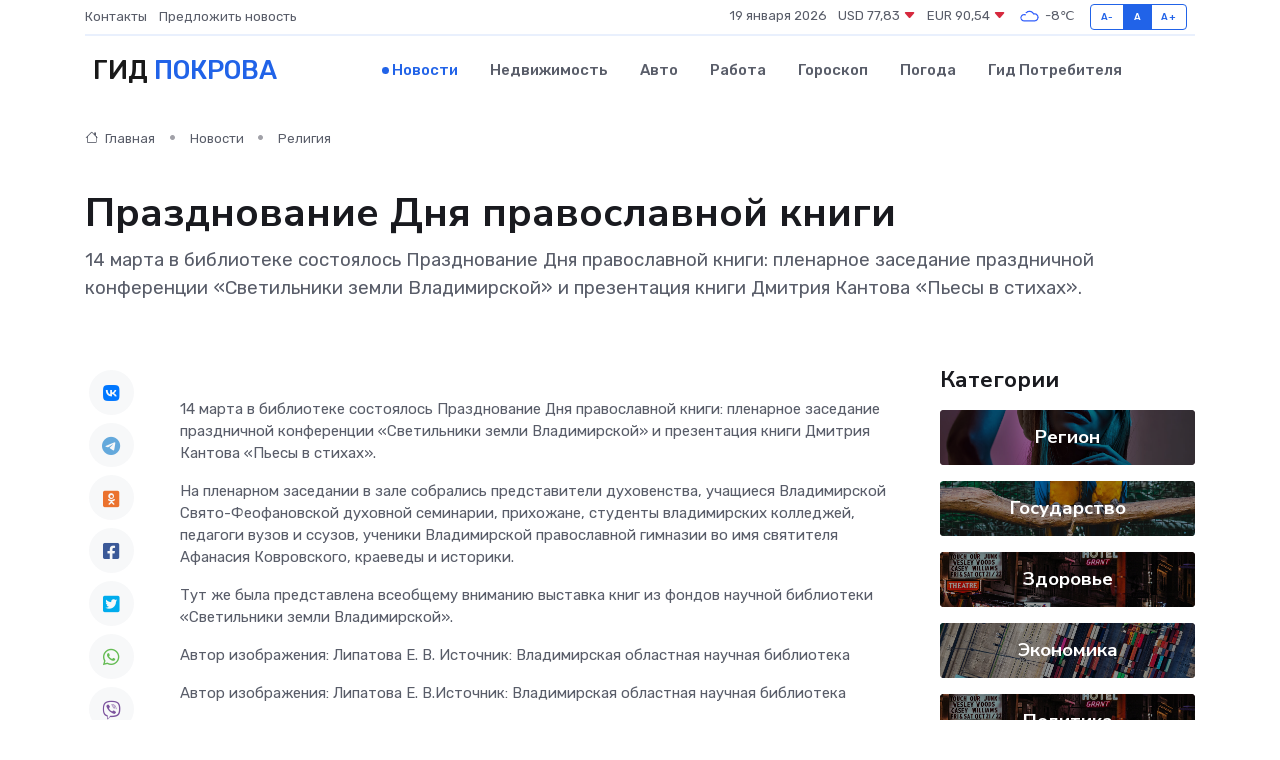

--- FILE ---
content_type: text/html; charset=UTF-8
request_url: https://pokrov-gid.ru/news/religiya/prazdnovanie-dnya-pravoslavnoy-knigi.htm
body_size: 13560
content:
<!DOCTYPE html>
<html lang="ru">
<head>
	<meta charset="utf-8">
	<meta name="csrf-token" content="pU4tMfqg1rbI1bXkS6N332S2GjLRwFVVf3iJKV7I">
    <meta http-equiv="X-UA-Compatible" content="IE=edge">
    <meta name="viewport" content="width=device-width, initial-scale=1">
    <title>Празднование Дня православной книги - новости Покрова</title>
    <meta name="description" property="description" content="14 марта в библиотеке состоялось Празднование Дня православной книги: пленарное заседание праздничной конференции «Светильники земли Владимирской» и презентация книги Дмитрия Кантова «Пьесы в стихах».">
    
    <meta property="fb:pages" content="105958871990207" />
    <link rel="shortcut icon" type="image/x-icon" href="https://pokrov-gid.ru/favicon.svg">
    <link rel="canonical" href="https://pokrov-gid.ru/news/religiya/prazdnovanie-dnya-pravoslavnoy-knigi.htm">
    <link rel="preconnect" href="https://fonts.gstatic.com">
    <link rel="dns-prefetch" href="https://fonts.googleapis.com">
    <link rel="dns-prefetch" href="https://pagead2.googlesyndication.com">
    <link rel="dns-prefetch" href="https://res.cloudinary.com">
    <link href="https://fonts.googleapis.com/css2?family=Nunito+Sans:wght@400;700&family=Rubik:wght@400;500;700&display=swap" rel="stylesheet">
    <link rel="stylesheet" type="text/css" href="https://pokrov-gid.ru/assets/font-awesome/css/all.min.css">
    <link rel="stylesheet" type="text/css" href="https://pokrov-gid.ru/assets/bootstrap-icons/bootstrap-icons.css">
    <link rel="stylesheet" type="text/css" href="https://pokrov-gid.ru/assets/tiny-slider/tiny-slider.css">
    <link rel="stylesheet" type="text/css" href="https://pokrov-gid.ru/assets/glightbox/css/glightbox.min.css">
    <link rel="stylesheet" type="text/css" href="https://pokrov-gid.ru/assets/plyr/plyr.css">
    <link id="style-switch" rel="stylesheet" type="text/css" href="https://pokrov-gid.ru/assets/css/style.css">
    <link rel="stylesheet" type="text/css" href="https://pokrov-gid.ru/assets/css/style2.css">

    <meta name="twitter:card" content="summary">
    <meta name="twitter:site" content="@mysite">
    <meta name="twitter:title" content="Празднование Дня православной книги - новости Покрова">
    <meta name="twitter:description" content="14 марта в библиотеке состоялось Празднование Дня православной книги: пленарное заседание праздничной конференции «Светильники земли Владимирской» и презентация книги Дмитрия Кантова «Пьесы в стихах».">
    <meta name="twitter:creator" content="@mysite">
    <meta name="twitter:image:src" content="https://res.cloudinary.com/da4l0vwit/image/upload/psfejxdlh9cjlex9up4d">
    <meta name="twitter:domain" content="pokrov-gid.ru">
    <meta name="twitter:card" content="summary_large_image" /><meta name="twitter:image" content="https://res.cloudinary.com/da4l0vwit/image/upload/psfejxdlh9cjlex9up4d">

    <meta property="og:url" content="http://pokrov-gid.ru/news/religiya/prazdnovanie-dnya-pravoslavnoy-knigi.htm">
    <meta property="og:title" content="Празднование Дня православной книги - новости Покрова">
    <meta property="og:description" content="14 марта в библиотеке состоялось Празднование Дня православной книги: пленарное заседание праздничной конференции «Светильники земли Владимирской» и презентация книги Дмитрия Кантова «Пьесы в стихах».">
    <meta property="og:type" content="website">
    <meta property="og:image" content="https://res.cloudinary.com/da4l0vwit/image/upload/psfejxdlh9cjlex9up4d">
    <meta property="og:locale" content="ru_RU">
    <meta property="og:site_name" content="Гид Покрова">
    

    <link rel="image_src" href="https://res.cloudinary.com/da4l0vwit/image/upload/psfejxdlh9cjlex9up4d" />

    <link rel="alternate" type="application/rss+xml" href="https://pokrov-gid.ru/feed" title="Покров: гид, новости, афиша">
        <script async src="https://pagead2.googlesyndication.com/pagead/js/adsbygoogle.js"></script>
    <script>
        (adsbygoogle = window.adsbygoogle || []).push({
            google_ad_client: "ca-pub-0899253526956684",
            enable_page_level_ads: true
        });
    </script>
        
    
    
    
    <script>if (window.top !== window.self) window.top.location.replace(window.self.location.href);</script>
    <script>if(self != top) { top.location=document.location;}</script>

<!-- Google tag (gtag.js) -->
<script async src="https://www.googletagmanager.com/gtag/js?id=G-71VQP5FD0J"></script>
<script>
  window.dataLayer = window.dataLayer || [];
  function gtag(){dataLayer.push(arguments);}
  gtag('js', new Date());

  gtag('config', 'G-71VQP5FD0J');
</script>
</head>
<body>
<script type="text/javascript" > (function(m,e,t,r,i,k,a){m[i]=m[i]||function(){(m[i].a=m[i].a||[]).push(arguments)}; m[i].l=1*new Date();k=e.createElement(t),a=e.getElementsByTagName(t)[0],k.async=1,k.src=r,a.parentNode.insertBefore(k,a)}) (window, document, "script", "https://mc.yandex.ru/metrika/tag.js", "ym"); ym(54009055, "init", {}); ym(86840228, "init", { clickmap:true, trackLinks:true, accurateTrackBounce:true, webvisor:true });</script> <noscript><div><img src="https://mc.yandex.ru/watch/54009055" style="position:absolute; left:-9999px;" alt="" /><img src="https://mc.yandex.ru/watch/86840228" style="position:absolute; left:-9999px;" alt="" /></div></noscript>
<script type="text/javascript">
    new Image().src = "//counter.yadro.ru/hit?r"+escape(document.referrer)+((typeof(screen)=="undefined")?"":";s"+screen.width+"*"+screen.height+"*"+(screen.colorDepth?screen.colorDepth:screen.pixelDepth))+";u"+escape(document.URL)+";h"+escape(document.title.substring(0,150))+";"+Math.random();
</script>
<!-- Rating@Mail.ru counter -->
<script type="text/javascript">
var _tmr = window._tmr || (window._tmr = []);
_tmr.push({id: "3138453", type: "pageView", start: (new Date()).getTime()});
(function (d, w, id) {
  if (d.getElementById(id)) return;
  var ts = d.createElement("script"); ts.type = "text/javascript"; ts.async = true; ts.id = id;
  ts.src = "https://top-fwz1.mail.ru/js/code.js";
  var f = function () {var s = d.getElementsByTagName("script")[0]; s.parentNode.insertBefore(ts, s);};
  if (w.opera == "[object Opera]") { d.addEventListener("DOMContentLoaded", f, false); } else { f(); }
})(document, window, "topmailru-code");
</script><noscript><div>
<img src="https://top-fwz1.mail.ru/counter?id=3138453;js=na" style="border:0;position:absolute;left:-9999px;" alt="Top.Mail.Ru" />
</div></noscript>
<!-- //Rating@Mail.ru counter -->

<header class="navbar-light navbar-sticky header-static">
    <div class="navbar-top d-none d-lg-block small">
        <div class="container">
            <div class="d-md-flex justify-content-between align-items-center my-1">
                <!-- Top bar left -->
                <ul class="nav">
                    <li class="nav-item">
                        <a class="nav-link ps-0" href="https://pokrov-gid.ru/contacts">Контакты</a>
                    </li>
                    <li class="nav-item">
                        <a class="nav-link ps-0" href="https://pokrov-gid.ru/sendnews">Предложить новость</a>
                    </li>
                    
                </ul>
                <!-- Top bar right -->
                <div class="d-flex align-items-center">
                    
                    <ul class="list-inline mb-0 text-center text-sm-end me-3">
						<li class="list-inline-item">
							<span>19 января 2026</span>
						</li>
                        <li class="list-inline-item">
                            <a class="nav-link px-0" href="https://pokrov-gid.ru/currency">
                                <span>USD 77,83 <i class="bi bi-caret-down-fill text-danger"></i></span>
                            </a>
						</li>
                        <li class="list-inline-item">
                            <a class="nav-link px-0" href="https://pokrov-gid.ru/currency">
                                <span>EUR 90,54 <i class="bi bi-caret-down-fill text-danger"></i></span>
                            </a>
						</li>
						<li class="list-inline-item">
                            <a class="nav-link px-0" href="https://pokrov-gid.ru/pogoda">
                                <svg xmlns="http://www.w3.org/2000/svg" width="25" height="25" viewBox="0 0 30 30"><path fill="#315EFB" fill-rule="evenodd" d="M25.036 13.066a4.948 4.948 0 0 1 0 5.868A4.99 4.99 0 0 1 20.99 21H8.507a4.49 4.49 0 0 1-3.64-1.86 4.458 4.458 0 0 1 0-5.281A4.491 4.491 0 0 1 8.506 12c.686 0 1.37.159 1.996.473a.5.5 0 0 1 .16.766l-.33.399a.502.502 0 0 1-.598.132 2.976 2.976 0 0 0-3.346.608 3.007 3.007 0 0 0 .334 4.532c.527.396 1.177.59 1.836.59H20.94a3.54 3.54 0 0 0 2.163-.711 3.497 3.497 0 0 0 1.358-3.206 3.45 3.45 0 0 0-.706-1.727A3.486 3.486 0 0 0 20.99 12.5c-.07 0-.138.016-.208.02-.328.02-.645.085-.947.192a.496.496 0 0 1-.63-.287 4.637 4.637 0 0 0-.445-.874 4.495 4.495 0 0 0-.584-.733A4.461 4.461 0 0 0 14.998 9.5a4.46 4.46 0 0 0-3.177 1.318 2.326 2.326 0 0 0-.135.147.5.5 0 0 1-.592.131 5.78 5.78 0 0 0-.453-.19.5.5 0 0 1-.21-.79A5.97 5.97 0 0 1 14.998 8a5.97 5.97 0 0 1 4.237 1.757c.398.399.704.85.966 1.319.262-.042.525-.076.79-.076a4.99 4.99 0 0 1 4.045 2.066zM0 0v30V0zm30 0v30V0z"></path></svg>
                                <span>-8&#8451;</span>
                            </a>
						</li>
					</ul>

                    <!-- Font size accessibility START -->
                    <div class="btn-group me-2" role="group" aria-label="font size changer">
                        <input type="radio" class="btn-check" name="fntradio" id="font-sm">
                        <label class="btn btn-xs btn-outline-primary mb-0" for="font-sm">A-</label>

                        <input type="radio" class="btn-check" name="fntradio" id="font-default" checked>
                        <label class="btn btn-xs btn-outline-primary mb-0" for="font-default">A</label>

                        <input type="radio" class="btn-check" name="fntradio" id="font-lg">
                        <label class="btn btn-xs btn-outline-primary mb-0" for="font-lg">A+</label>
                    </div>

                    
                </div>
            </div>
            <!-- Divider -->
            <div class="border-bottom border-2 border-primary opacity-1"></div>
        </div>
    </div>

    <!-- Logo Nav START -->
    <nav class="navbar navbar-expand-lg">
        <div class="container">
            <!-- Logo START -->
            <a class="navbar-brand" href="https://pokrov-gid.ru" style="text-align: end;">
                
                			<span class="ms-2 fs-3 text-uppercase fw-normal">Гид <span style="color: #2163e8;">Покрова</span></span>
                            </a>
            <!-- Logo END -->

            <!-- Responsive navbar toggler -->
            <button class="navbar-toggler ms-auto" type="button" data-bs-toggle="collapse"
                data-bs-target="#navbarCollapse" aria-controls="navbarCollapse" aria-expanded="false"
                aria-label="Toggle navigation">
                <span class="text-body h6 d-none d-sm-inline-block">Menu</span>
                <span class="navbar-toggler-icon"></span>
            </button>

            <!-- Main navbar START -->
            <div class="collapse navbar-collapse" id="navbarCollapse">
                <ul class="navbar-nav navbar-nav-scroll mx-auto">
                                        <li class="nav-item"> <a class="nav-link active" href="https://pokrov-gid.ru/news">Новости</a></li>
                                        <li class="nav-item"> <a class="nav-link" href="https://pokrov-gid.ru/realty">Недвижимость</a></li>
                                        <li class="nav-item"> <a class="nav-link" href="https://pokrov-gid.ru/auto">Авто</a></li>
                                        <li class="nav-item"> <a class="nav-link" href="https://pokrov-gid.ru/job">Работа</a></li>
                                        <li class="nav-item"> <a class="nav-link" href="https://pokrov-gid.ru/horoscope">Гороскоп</a></li>
                                        <li class="nav-item"> <a class="nav-link" href="https://pokrov-gid.ru/pogoda">Погода</a></li>
                                        <li class="nav-item"> <a class="nav-link" href="https://pokrov-gid.ru/poleznoe">Гид потребителя</a></li>
                                    </ul>
            </div>
            <!-- Main navbar END -->

            
        </div>
    </nav>
    <!-- Logo Nav END -->
</header>
    <main>
        <!-- =======================
                Main content START -->
        <section class="pt-3 pb-lg-5">
            <div class="container" data-sticky-container>
                <div class="row">
                    <!-- Main Post START -->
                    <div class="col-lg-9">
                        <!-- Categorie Detail START -->
                        <div class="mb-4">
							<nav aria-label="breadcrumb" itemscope itemtype="http://schema.org/BreadcrumbList">
								<ol class="breadcrumb breadcrumb-dots">
									<li class="breadcrumb-item" itemprop="itemListElement" itemscope itemtype="http://schema.org/ListItem">
										<meta itemprop="name" content="Гид Покрова">
										<meta itemprop="position" content="1">
										<meta itemprop="item" content="https://pokrov-gid.ru">
										<a itemprop="url" href="https://pokrov-gid.ru">
										<i class="bi bi-house me-1"></i> Главная
										</a>
									</li>
									<li class="breadcrumb-item" itemprop="itemListElement" itemscope itemtype="http://schema.org/ListItem">
										<meta itemprop="name" content="Новости">
										<meta itemprop="position" content="2">
										<meta itemprop="item" content="https://pokrov-gid.ru/news">
										<a itemprop="url" href="https://pokrov-gid.ru/news"> Новости</a>
									</li>
									<li class="breadcrumb-item" aria-current="page" itemprop="itemListElement" itemscope itemtype="http://schema.org/ListItem">
										<meta itemprop="name" content="Религия">
										<meta itemprop="position" content="3">
										<meta itemprop="item" content="https://pokrov-gid.ru/news/religiya">
										<a itemprop="url" href="https://pokrov-gid.ru/news/religiya"> Религия</a>
									</li>
									<li aria-current="page" itemprop="itemListElement" itemscope itemtype="http://schema.org/ListItem">
									<meta itemprop="name" content="Празднование Дня православной книги">
									<meta itemprop="position" content="4" />
									<meta itemprop="item" content="https://pokrov-gid.ru/news/religiya/prazdnovanie-dnya-pravoslavnoy-knigi.htm">
									</li>
								</ol>
							</nav>
						
                        </div>
                    </div>
                </div>
                <div class="row align-items-center">
                                                        <!-- Content -->
                    <div class="col-md-12 mt-4 mt-md-0">
                                            <h1 class="display-6">Празднование Дня православной книги</h1>
                        <p class="lead">14 марта в библиотеке состоялось Празднование Дня православной книги: пленарное заседание праздничной конференции «Светильники земли Владимирской» и презентация книги Дмитрия Кантова «Пьесы в стихах».</p>
                    </div>
				                                    </div>
            </div>
        </section>
        <!-- =======================
        Main START -->
        <section class="pt-0">
            <div class="container position-relative" data-sticky-container>
                <div class="row">
                    <!-- Left sidebar START -->
                    <div class="col-md-1">
                        <div class="text-start text-lg-center mb-5" data-sticky data-margin-top="80" data-sticky-for="767">
                            <style>
                                .fa-vk::before {
                                    color: #07f;
                                }
                                .fa-telegram::before {
                                    color: #64a9dc;
                                }
                                .fa-facebook-square::before {
                                    color: #3b5998;
                                }
                                .fa-odnoklassniki-square::before {
                                    color: #eb722e;
                                }
                                .fa-twitter-square::before {
                                    color: #00aced;
                                }
                                .fa-whatsapp::before {
                                    color: #65bc54;
                                }
                                .fa-viber::before {
                                    color: #7b519d;
                                }
                                .fa-moimir svg {
                                    background-color: #168de2;
                                    height: 18px;
                                    width: 18px;
                                    background-size: 18px 18px;
                                    border-radius: 4px;
                                    margin-bottom: 2px;
                                }
                            </style>
                            <ul class="nav text-white-force">
                                <li class="nav-item">
                                    <a class="nav-link icon-md rounded-circle m-1 p-0 fs-5 bg-light" href="https://vk.com/share.php?url=https://pokrov-gid.ru/news/religiya/prazdnovanie-dnya-pravoslavnoy-knigi.htm&title=Празднование Дня православной книги - новости Покрова&utm_source=share" rel="nofollow" target="_blank">
                                        <i class="fab fa-vk align-middle text-body"></i>
                                    </a>
                                </li>
                                <li class="nav-item">
                                    <a class="nav-link icon-md rounded-circle m-1 p-0 fs-5 bg-light" href="https://t.me/share/url?url=https://pokrov-gid.ru/news/religiya/prazdnovanie-dnya-pravoslavnoy-knigi.htm&text=Празднование Дня православной книги - новости Покрова&utm_source=share" rel="nofollow" target="_blank">
                                        <i class="fab fa-telegram align-middle text-body"></i>
                                    </a>
                                </li>
                                <li class="nav-item">
                                    <a class="nav-link icon-md rounded-circle m-1 p-0 fs-5 bg-light" href="https://connect.ok.ru/offer?url=https://pokrov-gid.ru/news/religiya/prazdnovanie-dnya-pravoslavnoy-knigi.htm&title=Празднование Дня православной книги - новости Покрова&utm_source=share" rel="nofollow" target="_blank">
                                        <i class="fab fa-odnoklassniki-square align-middle text-body"></i>
                                    </a>
                                </li>
                                <li class="nav-item">
                                    <a class="nav-link icon-md rounded-circle m-1 p-0 fs-5 bg-light" href="https://www.facebook.com/sharer.php?src=sp&u=https://pokrov-gid.ru/news/religiya/prazdnovanie-dnya-pravoslavnoy-knigi.htm&title=Празднование Дня православной книги - новости Покрова&utm_source=share" rel="nofollow" target="_blank">
                                        <i class="fab fa-facebook-square align-middle text-body"></i>
                                    </a>
                                </li>
                                <li class="nav-item">
                                    <a class="nav-link icon-md rounded-circle m-1 p-0 fs-5 bg-light" href="https://twitter.com/intent/tweet?text=Празднование Дня православной книги - новости Покрова&url=https://pokrov-gid.ru/news/religiya/prazdnovanie-dnya-pravoslavnoy-knigi.htm&utm_source=share" rel="nofollow" target="_blank">
                                        <i class="fab fa-twitter-square align-middle text-body"></i>
                                    </a>
                                </li>
                                <li class="nav-item">
                                    <a class="nav-link icon-md rounded-circle m-1 p-0 fs-5 bg-light" href="https://api.whatsapp.com/send?text=Празднование Дня православной книги - новости Покрова https://pokrov-gid.ru/news/religiya/prazdnovanie-dnya-pravoslavnoy-knigi.htm&utm_source=share" rel="nofollow" target="_blank">
                                        <i class="fab fa-whatsapp align-middle text-body"></i>
                                    </a>
                                </li>
                                <li class="nav-item">
                                    <a class="nav-link icon-md rounded-circle m-1 p-0 fs-5 bg-light" href="viber://forward?text=Празднование Дня православной книги - новости Покрова https://pokrov-gid.ru/news/religiya/prazdnovanie-dnya-pravoslavnoy-knigi.htm&utm_source=share" rel="nofollow" target="_blank">
                                        <i class="fab fa-viber align-middle text-body"></i>
                                    </a>
                                </li>
                                <li class="nav-item">
                                    <a class="nav-link icon-md rounded-circle m-1 p-0 fs-5 bg-light" href="https://connect.mail.ru/share?url=https://pokrov-gid.ru/news/religiya/prazdnovanie-dnya-pravoslavnoy-knigi.htm&title=Празднование Дня православной книги - новости Покрова&utm_source=share" rel="nofollow" target="_blank">
                                        <i class="fab fa-moimir align-middle text-body"><svg viewBox='0 0 24 24' xmlns='http://www.w3.org/2000/svg'><path d='M8.889 9.667a1.333 1.333 0 100-2.667 1.333 1.333 0 000 2.667zm6.222 0a1.333 1.333 0 100-2.667 1.333 1.333 0 000 2.667zm4.77 6.108l-1.802-3.028a.879.879 0 00-1.188-.307.843.843 0 00-.313 1.166l.214.36a6.71 6.71 0 01-4.795 1.996 6.711 6.711 0 01-4.792-1.992l.217-.364a.844.844 0 00-.313-1.166.878.878 0 00-1.189.307l-1.8 3.028a.844.844 0 00.312 1.166.88.88 0 001.189-.307l.683-1.147a8.466 8.466 0 005.694 2.18 8.463 8.463 0 005.698-2.184l.685 1.151a.873.873 0 001.189.307.844.844 0 00.312-1.166z' fill='#FFF' fill-rule='evenodd'/></svg></i>
                                    </a>
                                </li>
                                
                            </ul>
                        </div>
                    </div>
                    <!-- Left sidebar END -->

                    <!-- Main Content START -->
                    <div class="col-md-10 col-lg-8 mb-5">
                        <div class="mb-4">
                                                    </div>
                        <div itemscope itemtype="http://schema.org/NewsArticle">
                            <meta itemprop="headline" content="Празднование Дня православной книги">
                            <meta itemprop="identifier" content="https://pokrov-gid.ru/11358">
                            <span itemprop="articleBody"><p>  14 марта в библиотеке состоялось Празднование Дня православной книги:  пленарное заседание  праздничной конференции «Светильники земли Владимирской» и  презентация книги  Дмитрия Кантова &#171;Пьесы в стихах&#187;.  </p> <p> На пленарном заседании в зале собрались представители духовенства, учащиеся Владимирской Свято-Феофановской духовной семинарии, прихожане, студенты владимирских колледжей, педагоги вузов и ссузов, ученики Владимирской православной  гимназии  во имя святителя Афанасия Ковровского, краеведы и историки. 
										
											
											

										

									







</p> <p> Тут же была представлена всеобщему вниманию выставка книг из фондов научной библиотеки «Светильники земли Владимирской». </p>

<p> Автор изображения: Липатова Е. В. Источник: Владимирская областная научная библиотека </p>

<p> Автор изображения: Липатова Е. В.Источник: Владимирская областная научная библиотека </p>

<p> Перед собравшимися выступил     Архиерейский хор   под управлением  регента Т. В. Оганян  . Прозвучали: молитва «Царю небесный», тропарь, кондак и величание святителю Фёдору Суздальскому и другие духовные произведения, а также песня «Любите Россию» (стихи Олега Милявского, музыка СерафимаТуликова, солистка Светлана Балашова). </p>

<p> Автор изображения: Липатова Е. В.Источник: Владимирская областная научная библиотека </p>

<p> Ведущая пленарного заседания   Демушкина Наталья Борисовна, руководитель епархиального отдела по культуре,   приветствовала всех собравшихся: «В 1564 году в этот день типография дьякона Ивана Фёдорова напечатала первую книгу «Апостол», в которой содержались деяния апостолов и их послания. Книга вышла по личному повелению Ивана Грозного, с благословления митрополита Макария, что придавало этому событию значительный государственный и духовный статус.  Празднование Дня православной книги было установлено 25 декабря 2009 года решением Священного Синода Русской православной церкви и по  инициативе  Патриарха Московского и всея Руси Кирилла. С 2010 года День православной книги отмечается во всех епархиях РПЦ. С праздником!» </p>

<p> Автор изображения: Липатова Е. В.Источник: Владимирская областная научная библиотека </p>

<p> Автор изображения: Липатова Е. В.Источник: Владимирская областная научная библиотека </p>

<p> С приветственным словом к собравшимся обратился   правящий архиерей, митрополит Владимирский и Суздальский Тихон   : «Иван Грозный собирал многие книги западного происхождения, среди них &#8212; полный библейский свод. Перед подготовкой «Апостола» он сам редактировал будущее издание, на полях сохранились его пометки. С изданием книг на Руси, их распространением с помощью святителей меняется цивилизационный код народа. Ведутся летописи, фиксируется история, начинается строительство храмов. На русской земле прививается церковное искусство. Монастыри становятся центрами переписи и распространения книг &#8212; не только духовных, но и учебных. Россия становится в ряд христианских цивилизованных стран. [&#8230;] Книги дают человечеству зафиксированный и накопленный опыт поколений, проверенный временем. Те, кто читает книги, поступает правильно. Я желаю нам всем праздничного настроения!» </p>

<p> Автор изображения: Липатова Е. В.Источник: Владимирская областная научная библиотека </p>

<p>  Состоялось вручение подарков лауреатам конкурсных работ-эссе «Светильник земли Владимирской»,  написанных к празднованию 1000-летия перенесения мощей святителя Феодора, первого епископа Суздальского. </p>

<p> Автор изображения: Липатова Е. В Источник: Владимирская областная научная библиотека </p>

<p> В своем приветственном слове к участникам конференции   директор библиотеки Татьяна Васильевна Брагина   отметила: «Нам иногда говорят, что интернет и видео вытеснят книгу. Если это произойдет, человечество очень пострадает, и в первую очередь от этого пострадают дети, молодежь, которые потеряют навык и способность создавать в своем сознании художественные образы. Это очень опасно, потому что человек становится беднее, зависимым от внешних носителей информации. В нашей библиотеке проходит множество мероприятий по популяризации книг. Одно из них &#8212; ежегодный  конкурс  Владимирская книга года. В результате него в нашу библиотеку стекаются все издания, вышедшие на территории региона за прошедший год и обогащают фонд современной литературы. Это огромный вклад в пропаганду книг и чтения».  </p>

<p> Автор изображения: Липатова Е. В.Источник: Владимирская областная научная библиотека </p>

<p> С первым докладом   «Житие святителя Феодора епископа Суздальского, литературный обзор источников»  выступил   Д. Лапин,   экскурсовод (г. Суздал   ь). </p>

<p> Автор изображения: Липатова Е. В.Источник: Владимирская областная научная библиотека </p>

<p> Книгу  «Светильник Владимирского Великодворья. Жизнеописание священноисповедника Петра Чельцова, пресвитера Великодворского»  представила   монахиня Евпраксия (А. Л. Давидовская)   , редактор-составитель издания. Её выступление дополнила   внучатая племянница Петра Чельцова &#8212; Софья Анатольевна Красовская   . </p>

<p> Автор изображения: Липатова Е. В.Источник: Владимирская областная научная библиотека </p>

<p> Автор изображения: Липатова Е. В.Источник: Владимирская областная научная библиотека </p>

<p> С  обзором книг из коллекции владимирского краеведа Л. С. Богданова  выступила   И. В. Мишина, зав. отделом краеведческой библиографии Владимирской областной научной библиотеки   . Доклад посвящен 130-летию со дня рождения владимирского краеведа и коллекционера. </p>

<p> Автор изображения: Липатова Е. В.Источник: Владимирская областная научная библиотека </p>

<p> Автор изображения: Липатова Е. В. Источник: Владимирская областная научная библиотека </p>

<p> Иеромонах Варфоломей (Минин), председатель отдела образования и просвещения Владимирской епархии, выступил с докладом  «Иеромонах Иоасаф (Гапонов) и его труд «Церковно-историческое и статистическое описание Владимирской епархии».  </p>

<p> Автор изображения: Липатова Е. В.Источник: Владимирская областная научная библиотека </p>

<p>  Празднование Дня православной книги продолжилось  презентацией книги  Дмитрия Кантова «Пьесы в стихах».   </p> <p> В этой книге Дмитрий Владимирович предстал автором стихотворных драм, причём – на ветхозаветные сюжеты, что в современной поэзии крайняя редкость. Дмитрий Кантов – ещё и церковный писатель, и православный гимнограф. Он пишет статьи и очерки по истории Церкви, составляет жития святых и богослужебные тексты. Так, например, он составил акафисты святому благоверному князю Андрею Боголюбскому, святителю-исповеднику Афанасию (Сахарову) епископу Ковровскому, архиепископу Суздальскому Арсению Элассонскому, праведному пресвитеру Савве Мошокскому и другим святым. Возможно, не случайно 14 марта, в День православной книги, Дмитрий Владимирович празднует свой день рождения. </p>

<p> Автор изображения: Солдатова А. А.Источник: Владимирская областная научная библиотека </p>

<p> Поздравить автора с двойным праздником пришли журналисты, писатели и поэты, художники и многочисленные друзья и родственники, преподаватели русского языка и литературы владимирских школ, техникумов и колледжей и их ученики.  </p> <p> В своем выступлении Дмитрий Владимирович поблагодарил всех, кто помогал ему в издании книги: Министерство культуры Владимирской области, благодаря которому издание было осуществлено на средства областного бюджета, Заслуженного художника России Юрия Константиновича Ткачёва, который уже давно талантливо иллюстрирует его книги, издательство «Константа», обладателя премий «Лидер России» и «Национальная марка качества». Выразил отдельную благодарность настоятелю Михайло-Архангельского монастыря города Юрьев-Польский Александровской епархии – игумену Афанасию (Селичеву), своему большому другу, который написал подробное литературоведческое предисловие к книге. И, конечно, Владимирскую областную универсальную научную библиотеку за любезно предоставленную возможность провести здесь презентацию книги и за многолетнее плодотворное сотрудничество. </p>

<p> Автор изображения: Солдатова А. А.Источник: Владимирская областная научная библиотека </p>

<p> Музыкальный номер-подарок от преподавателей и учащихся  Владимирской детской музыкальной школы № 1 имени Сергея Ивановича Танеева (руководители Мария Леонидовна Зубковская и Антонина Александровна Пшенцова  ).  Скрипичный коллектив «Мелодия»  исполнил пьесу Кирилла Молчанова «Вальс Анны Снегиной» из фильма «Пой песню, поэт».  </p>

<p> Автор изображения: Солдатова А. А.Источник: Владимирская областная научная библиотека </p>

<p> Юный скрипач  Святослав Мохов  исполнил произведение талантливого владимирского композитора и педагога Сергея Зубковского – пьесу для скрипки и фортепиано  &#171;Маленький танец&#187;, а затем &#8212; фортепианную пьесу &#171;Зима пришла&#187; из цикла &#171;Времена года&#187;. </p>

<p> Автор изображения: Солдатова А. А.Источник: Владимирская областная научная библиотека </p>

<p> Автор изображения: Солдатова А. А.Источник: Владимирская областная научная библиотека </p>

<p>  Заслуженная артистка России Жанна Владимировна Хрулёва  прочла монолог Эсфири из презентуемой книги. </p>

<p> Автор изображения: Солдатова А. А.Источник: Владимирская областная научная библиотека </p>

<p> Поэта поздравляет поэт: выступает  Вадим Забабашкин  , стихи которого хорошо известны не только в нашем регионе, но и далеко за его пределами. </p>

<p> Автор изображения: Солдатова А. А.Источник: Владимирская областная научная библиотека </p>

<p>  Татьяна Оганян, регент Архиерейского хора Свято-Успенского кафедрального собора  города Владимира, исполнила арию Далилы из оперы К. Сен-Санса &#171;Самсон и Далила&#187;. Русский текст этой арии написал (перевел с французского, соблюдая всю сложную темпоритмику) Дмитрий Кантов.  </p>

<p> Автор изображения: Солдатова А. А.Источник: Владимирская областная научная библиотека </p>

<p> Дмитрия Кантова поздравляет  Дмитрий Холин, председатель Владимирского отделения Союза художников России  . </p>

<p> Автор изображения: Солдатова А. А.Источник: Владимирская областная научная библиотека </p>

<p> <br> К поздравлениям присоединились друзья и коллеги: </p>

<p> Источник: Владимирская областная научная библиотека </p>

<p> Все желающие получили из рук автора новую книгу с автографом автора: </p>

<p> Автор изображения: Солдатова А. А.Источник: Владимирская областная научная библиотека </p>

<p> Автор изображения: Солдатова А. А.Источник: Владимирская областная научная библиотека </p>

<p> Празднование Дня православной книги и презентации книги завершилось! С праздником! </p>

<p> Автор изображения: Ионова М. Б.Источник: Владимирская областная научная библиотека </p></span>
                        </div>
                                                                        <div><a href="https://library.vladimir.ru/news/prazdnovanie-dnya-pravoslavnoj-knigi.html" target="_blank" rel="author">Источник</a></div>
                                                                        <div class="col-12 mt-3"><a href="https://pokrov-gid.ru/sendnews">Предложить новость</a></div>
                        <div class="col-12 mt-5">
                            <h2 class="my-3">Последние новости</h2>
                            <div class="row gy-4">
                                <!-- Card item START -->
<div class="col-sm-6">
    <div class="card" itemscope="" itemtype="http://schema.org/BlogPosting">
        <!-- Card img -->
        <div class="position-relative">
                        <img class="card-img" src="https://pokrov-gid.ru/images/noimg-420x315.png" alt="К 80-летию Великой Победы. Рассказ о прадеде (старший помощник Муромского городского прокурора Евгений Цыганов)">
                    </div>
        <div class="card-body px-0 pt-3" itemprop="name">
            <h4 class="card-title" itemprop="headline"><a href="https://pokrov-gid.ru/news/gosudarstvo/k-80-letiyu-velikoy-pobedy-rasskaz-o-pradede-starshiy-pomoschnik-muromskogo-gorodskogo-prokurora-evgeniy-cyganov.htm"
                    class="btn-link text-reset fw-bold" itemprop="url">К 80-летию Великой Победы. Рассказ о прадеде (старший помощник Муромского городского прокурора Евгений Цыганов)</a></h4>
            <p class="card-text" itemprop="articleBody">Мой прадед, Александр Васильевич Мусев родился в 1899 году, был женат на Пелагее Андреевне Мусевой, имел двоих детей: сына Евгения и дочь Эльвиру.</p>
        </div>
        <meta itemprop="author" content="Редактор"/>
        <meta itemscope itemprop="mainEntityOfPage" itemType="https://schema.org/WebPage" itemid="https://pokrov-gid.ru/news/gosudarstvo/k-80-letiyu-velikoy-pobedy-rasskaz-o-pradede-starshiy-pomoschnik-muromskogo-gorodskogo-prokurora-evgeniy-cyganov.htm"/>
        <meta itemprop="dateModified" content="2025-04-06"/>
        <meta itemprop="datePublished" content="2025-04-06"/>
    </div>
</div>
<!-- Card item END -->
<!-- Card item START -->
<div class="col-sm-6">
    <div class="card" itemscope="" itemtype="http://schema.org/BlogPosting">
        <!-- Card img -->
        <div class="position-relative">
                        <img class="card-img" src="https://pokrov-gid.ru/images/noimg-420x315.png" alt="Прокурор Владимирской области Иван Грибов проведет личный прием граждан в Вязниковском районе">
                    </div>
        <div class="card-body px-0 pt-3" itemprop="name">
            <h4 class="card-title" itemprop="headline"><a href="https://pokrov-gid.ru/news/gosudarstvo/prokuror-vladimirskoy-oblasti-ivan-gribov-provedet-lichnyy-priem-grazhdan-v-vyaznikovskom-rayone.htm"
                    class="btn-link text-reset fw-bold" itemprop="url">Прокурор Владимирской области Иван Грибов проведет личный прием граждан в Вязниковском районе</a></h4>
            <p class="card-text" itemprop="articleBody">9 апреля 2025 года с 11-00 прокурор Владимирской области Иван Владимирович Грибов будет вести личный прием граждан в п. Никологоры Вязниковского района.</p>
        </div>
        <meta itemprop="author" content="Редактор"/>
        <meta itemscope itemprop="mainEntityOfPage" itemType="https://schema.org/WebPage" itemid="https://pokrov-gid.ru/news/gosudarstvo/prokuror-vladimirskoy-oblasti-ivan-gribov-provedet-lichnyy-priem-grazhdan-v-vyaznikovskom-rayone.htm"/>
        <meta itemprop="dateModified" content="2025-04-06"/>
        <meta itemprop="datePublished" content="2025-04-06"/>
    </div>
</div>
<!-- Card item END -->
<!-- Card item START -->
<div class="col-sm-6">
    <div class="card" itemscope="" itemtype="http://schema.org/BlogPosting">
        <!-- Card img -->
        <div class="position-relative">
                        <img class="card-img" src="https://res.cloudinary.com/da4l0vwit/image/upload/c_fill,w_420,h_315,q_auto,g_face/twbia7wsvgtrza6t3dre" alt="Спорт и чистота – отличный дуэт! Присоединяйся к Спортивной школе!" itemprop="image">
                    </div>
        <div class="card-body px-0 pt-3" itemprop="name">
            <h4 class="card-title" itemprop="headline"><a href="https://pokrov-gid.ru/news/region/sport-i-chistota-otlichnyy-duet-prisoedinyaysya-k-sportivnoy-shkole.htm"
                    class="btn-link text-reset fw-bold" itemprop="url">Спорт и чистота – отличный дуэт! Присоединяйся к Спортивной школе!</a></h4>
            <p class="card-text" itemprop="articleBody">Сегодня сотрудники МБУ ДО СШ провели традиционный весенний субботник на прилегающей территории.</p>
        </div>
        <meta itemprop="author" content="Редактор"/>
        <meta itemscope itemprop="mainEntityOfPage" itemType="https://schema.org/WebPage" itemid="https://pokrov-gid.ru/news/region/sport-i-chistota-otlichnyy-duet-prisoedinyaysya-k-sportivnoy-shkole.htm"/>
        <meta itemprop="dateModified" content="2025-04-06"/>
        <meta itemprop="datePublished" content="2025-04-06"/>
    </div>
</div>
<!-- Card item END -->
<!-- Card item START -->
<div class="col-sm-6">
    <div class="card" itemscope="" itemtype="http://schema.org/BlogPosting">
        <!-- Card img -->
        <div class="position-relative">
            <img class="card-img" src="https://res.cloudinary.com/di7jztv5p/image/upload/c_fill,w_420,h_315,q_auto,g_face/gqei5n34zp6qzkg1iovk" alt="Когда скидки превращаются в ловушку: как маркетологи учат нас тратить" itemprop="image">
        </div>
        <div class="card-body px-0 pt-3" itemprop="name">
            <h4 class="card-title" itemprop="headline"><a href="https://ulan-ude-city.ru/news/ekonomika/kogda-skidki-prevraschayutsya-v-lovushku-kak-marketologi-uchat-nas-tratit.htm" class="btn-link text-reset fw-bold" itemprop="url">Когда скидки превращаются в ловушку: как маркетологи учат нас тратить</a></h4>
            <p class="card-text" itemprop="articleBody">Почему “-50% только сегодня” не всегда значит выгоду, как скидки играют на эмоциях и почему даже рациональные люди становятся жертвами маркетинговых трюков.</p>
        </div>
        <meta itemprop="author" content="Редактор"/>
        <meta itemscope itemprop="mainEntityOfPage" itemType="https://schema.org/WebPage" itemid="https://ulan-ude-city.ru/news/ekonomika/kogda-skidki-prevraschayutsya-v-lovushku-kak-marketologi-uchat-nas-tratit.htm"/>
        <meta itemprop="dateModified" content="2026-01-19"/>
        <meta itemprop="datePublished" content="2026-01-19"/>
    </div>
</div>
<!-- Card item END -->
                            </div>
                        </div>
						<div class="col-12 bg-primary bg-opacity-10 p-2 mt-3 rounded">
							Здесь вы можете узнать о лучших предложениях и выгодных условиях, чтобы <a href="https://pskov-gid.ru/realty">купить квартиру в Пскове</a>
						</div>
                        <!-- Comments START -->
                        <div class="mt-5">
                            <h3>Комментарии (0)</h3>
                        </div>
                        <!-- Comments END -->
                        <!-- Reply START -->
                        <div>
                            <h3>Добавить комментарий</h3>
                            <small>Ваш email не публикуется. Обязательные поля отмечены *</small>
                            <form class="row g-3 mt-2">
                                <div class="col-md-6">
                                    <label class="form-label">Имя *</label>
                                    <input type="text" class="form-control" aria-label="First name">
                                </div>
                                <div class="col-md-6">
                                    <label class="form-label">Email *</label>
                                    <input type="email" class="form-control">
                                </div>
                                <div class="col-12">
                                    <label class="form-label">Текст комментария *</label>
                                    <textarea class="form-control" rows="3"></textarea>
                                </div>
                                <div class="col-12">
                                    <button type="submit" class="btn btn-primary">Оставить комментарий</button>
                                </div>
                            </form>
                        </div>
                        <!-- Reply END -->
                    </div>
                    <!-- Main Content END -->
                    <!-- Right sidebar START -->
                    <div class="col-lg-3 d-none d-lg-block">
                        <div data-sticky data-margin-top="80" data-sticky-for="991">
                            <!-- Categories -->
                            <div>
                                <h4 class="mb-3">Категории</h4>
                                                                    <!-- Category item -->
                                    <div class="text-center mb-3 card-bg-scale position-relative overflow-hidden rounded"
                                        style="background-image:url(https://pokrov-gid.ru/assets/images/blog/4by3/08.jpg); background-position: center left; background-size: cover;">
                                        <div class="bg-dark-overlay-4 p-3">
                                            <a href="https://pokrov-gid.ru/news/region"
                                                class="stretched-link btn-link fw-bold text-white h5">Регион</a>
                                        </div>
                                    </div>
                                                                    <!-- Category item -->
                                    <div class="text-center mb-3 card-bg-scale position-relative overflow-hidden rounded"
                                        style="background-image:url(https://pokrov-gid.ru/assets/images/blog/4by3/03.jpg); background-position: center left; background-size: cover;">
                                        <div class="bg-dark-overlay-4 p-3">
                                            <a href="https://pokrov-gid.ru/news/gosudarstvo"
                                                class="stretched-link btn-link fw-bold text-white h5">Государство</a>
                                        </div>
                                    </div>
                                                                    <!-- Category item -->
                                    <div class="text-center mb-3 card-bg-scale position-relative overflow-hidden rounded"
                                        style="background-image:url(https://pokrov-gid.ru/assets/images/blog/4by3/01.jpg); background-position: center left; background-size: cover;">
                                        <div class="bg-dark-overlay-4 p-3">
                                            <a href="https://pokrov-gid.ru/news/zdorove"
                                                class="stretched-link btn-link fw-bold text-white h5">Здоровье</a>
                                        </div>
                                    </div>
                                                                    <!-- Category item -->
                                    <div class="text-center mb-3 card-bg-scale position-relative overflow-hidden rounded"
                                        style="background-image:url(https://pokrov-gid.ru/assets/images/blog/4by3/05.jpg); background-position: center left; background-size: cover;">
                                        <div class="bg-dark-overlay-4 p-3">
                                            <a href="https://pokrov-gid.ru/news/ekonomika"
                                                class="stretched-link btn-link fw-bold text-white h5">Экономика</a>
                                        </div>
                                    </div>
                                                                    <!-- Category item -->
                                    <div class="text-center mb-3 card-bg-scale position-relative overflow-hidden rounded"
                                        style="background-image:url(https://pokrov-gid.ru/assets/images/blog/4by3/01.jpg); background-position: center left; background-size: cover;">
                                        <div class="bg-dark-overlay-4 p-3">
                                            <a href="https://pokrov-gid.ru/news/politika"
                                                class="stretched-link btn-link fw-bold text-white h5">Политика</a>
                                        </div>
                                    </div>
                                                                    <!-- Category item -->
                                    <div class="text-center mb-3 card-bg-scale position-relative overflow-hidden rounded"
                                        style="background-image:url(https://pokrov-gid.ru/assets/images/blog/4by3/08.jpg); background-position: center left; background-size: cover;">
                                        <div class="bg-dark-overlay-4 p-3">
                                            <a href="https://pokrov-gid.ru/news/nauka-i-obrazovanie"
                                                class="stretched-link btn-link fw-bold text-white h5">Наука и Образование</a>
                                        </div>
                                    </div>
                                                                    <!-- Category item -->
                                    <div class="text-center mb-3 card-bg-scale position-relative overflow-hidden rounded"
                                        style="background-image:url(https://pokrov-gid.ru/assets/images/blog/4by3/09.jpg); background-position: center left; background-size: cover;">
                                        <div class="bg-dark-overlay-4 p-3">
                                            <a href="https://pokrov-gid.ru/news/proisshestviya"
                                                class="stretched-link btn-link fw-bold text-white h5">Происшествия</a>
                                        </div>
                                    </div>
                                                                    <!-- Category item -->
                                    <div class="text-center mb-3 card-bg-scale position-relative overflow-hidden rounded"
                                        style="background-image:url(https://pokrov-gid.ru/assets/images/blog/4by3/08.jpg); background-position: center left; background-size: cover;">
                                        <div class="bg-dark-overlay-4 p-3">
                                            <a href="https://pokrov-gid.ru/news/religiya"
                                                class="stretched-link btn-link fw-bold text-white h5">Религия</a>
                                        </div>
                                    </div>
                                                                    <!-- Category item -->
                                    <div class="text-center mb-3 card-bg-scale position-relative overflow-hidden rounded"
                                        style="background-image:url(https://pokrov-gid.ru/assets/images/blog/4by3/06.jpg); background-position: center left; background-size: cover;">
                                        <div class="bg-dark-overlay-4 p-3">
                                            <a href="https://pokrov-gid.ru/news/kultura"
                                                class="stretched-link btn-link fw-bold text-white h5">Культура</a>
                                        </div>
                                    </div>
                                                                    <!-- Category item -->
                                    <div class="text-center mb-3 card-bg-scale position-relative overflow-hidden rounded"
                                        style="background-image:url(https://pokrov-gid.ru/assets/images/blog/4by3/02.jpg); background-position: center left; background-size: cover;">
                                        <div class="bg-dark-overlay-4 p-3">
                                            <a href="https://pokrov-gid.ru/news/sport"
                                                class="stretched-link btn-link fw-bold text-white h5">Спорт</a>
                                        </div>
                                    </div>
                                                                    <!-- Category item -->
                                    <div class="text-center mb-3 card-bg-scale position-relative overflow-hidden rounded"
                                        style="background-image:url(https://pokrov-gid.ru/assets/images/blog/4by3/07.jpg); background-position: center left; background-size: cover;">
                                        <div class="bg-dark-overlay-4 p-3">
                                            <a href="https://pokrov-gid.ru/news/obschestvo"
                                                class="stretched-link btn-link fw-bold text-white h5">Общество</a>
                                        </div>
                                    </div>
                                                            </div>
                        </div>
                    </div>
                    <!-- Right sidebar END -->
                </div>
        </section>
    </main>
<footer class="bg-dark pt-5">
    
    <!-- Footer copyright START -->
    <div class="bg-dark-overlay-3 mt-5">
        <div class="container">
            <div class="row align-items-center justify-content-md-between py-4">
                <div class="col-md-6">
                    <!-- Copyright -->
                    <div class="text-center text-md-start text-primary-hover text-muted">
                        &#169;2026 Покров. Все права защищены.
                    </div>
                </div>
                
            </div>
        </div>
    </div>
    <!-- Footer copyright END -->
    <script type="application/ld+json">
        {"@context":"https:\/\/schema.org","@type":"Organization","name":"\u041f\u043e\u043a\u0440\u043e\u0432 - \u0433\u0438\u0434, \u043d\u043e\u0432\u043e\u0441\u0442\u0438, \u0430\u0444\u0438\u0448\u0430","url":"https:\/\/pokrov-gid.ru","sameAs":["https:\/\/vk.com\/public207883289","https:\/\/t.me\/pokrov_gid"]}
    </script>
</footer>
<!-- Back to top -->
<div class="back-top"><i class="bi bi-arrow-up-short"></i></div>
<script src="https://pokrov-gid.ru/assets/bootstrap/js/bootstrap.bundle.min.js"></script>
<script src="https://pokrov-gid.ru/assets/tiny-slider/tiny-slider.js"></script>
<script src="https://pokrov-gid.ru/assets/sticky-js/sticky.min.js"></script>
<script src="https://pokrov-gid.ru/assets/glightbox/js/glightbox.min.js"></script>
<script src="https://pokrov-gid.ru/assets/plyr/plyr.js"></script>
<script src="https://pokrov-gid.ru/assets/js/functions.js"></script>
<script src="https://yastatic.net/share2/share.js" async></script>
<script defer src="https://static.cloudflareinsights.com/beacon.min.js/vcd15cbe7772f49c399c6a5babf22c1241717689176015" integrity="sha512-ZpsOmlRQV6y907TI0dKBHq9Md29nnaEIPlkf84rnaERnq6zvWvPUqr2ft8M1aS28oN72PdrCzSjY4U6VaAw1EQ==" data-cf-beacon='{"version":"2024.11.0","token":"7d3483aed44f49379ca8c611ca217cea","r":1,"server_timing":{"name":{"cfCacheStatus":true,"cfEdge":true,"cfExtPri":true,"cfL4":true,"cfOrigin":true,"cfSpeedBrain":true},"location_startswith":null}}' crossorigin="anonymous"></script>
</body>
</html>


--- FILE ---
content_type: text/html; charset=utf-8
request_url: https://www.google.com/recaptcha/api2/aframe
body_size: 267
content:
<!DOCTYPE HTML><html><head><meta http-equiv="content-type" content="text/html; charset=UTF-8"></head><body><script nonce="Hq6VufATXsd1KdXil0TDOg">/** Anti-fraud and anti-abuse applications only. See google.com/recaptcha */ try{var clients={'sodar':'https://pagead2.googlesyndication.com/pagead/sodar?'};window.addEventListener("message",function(a){try{if(a.source===window.parent){var b=JSON.parse(a.data);var c=clients[b['id']];if(c){var d=document.createElement('img');d.src=c+b['params']+'&rc='+(localStorage.getItem("rc::a")?sessionStorage.getItem("rc::b"):"");window.document.body.appendChild(d);sessionStorage.setItem("rc::e",parseInt(sessionStorage.getItem("rc::e")||0)+1);localStorage.setItem("rc::h",'1768779985054');}}}catch(b){}});window.parent.postMessage("_grecaptcha_ready", "*");}catch(b){}</script></body></html>